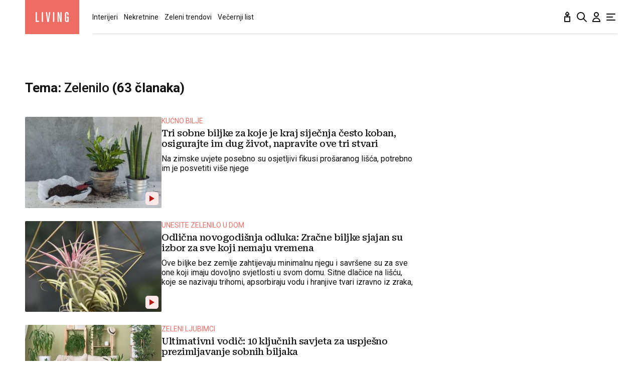

--- FILE ---
content_type: text/html; charset=utf-8
request_url: https://living.vecernji.hr/tag/zelenilo-31812?page=3
body_size: 19379
content:
<!DOCTYPE html>








    


<html 
    lang="hr" 
    data-theme="light" 
    data-size="16" 
>
    <head>

        <meta charset="UTF-8">
        <meta http-equiv="X-UA-Compatible" content="IE=edge,chrome=1">
        <meta content="width=device-width, initial-scale=1.0, maximum-scale=1.0, minimum-scale=1.0, user-scalable=no" name="viewport">
        <meta name="referrer" content="strict-origin-when-cross-origin">
        <meta name="theme-color" content="#e41e27" />

        
        
            <meta name="google-site-verification" content="wrpKPrB9Vjm67SOwETjg_BQNQrbuV-h2SMCjAt8Imzk" />
        

        
            <meta property="fb:pages" content="53917407605" />
        

        
    <title>ZELENILO - str. 3 | Living</title>


        

        
            <script type="text/javascript">window.gdprAppliesGlobally=true;(function(){function a(e){if(!window.frames[e]){if(document.body&&document.body.firstChild){var t=document.body;var n=document.createElement("iframe");n.style.display="none";n.name=e;n.title=e;t.insertBefore(n,t.firstChild)}
else{setTimeout(function(){a(e)},5)}}}function e(n,r,o,c,s){function e(e,t,n,a){if(typeof n!=="function"){return}if(!window[r]){window[r]=[]}var i=false;if(s){i=s(e,t,n)}if(!i){window[r].push({command:e,parameter:t,callback:n,version:a})}}e.stub=true;function t(a){if(!window[n]||window[n].stub!==true){return}if(!a.data){return}
var i=typeof a.data==="string";var e;try{e=i?JSON.parse(a.data):a.data}catch(t){return}if(e[o]){var r=e[o];window[n](r.command,r.parameter,function(e,t){var n={};n[c]={returnValue:e,success:t,callId:r.callId};a.source.postMessage(i?JSON.stringify(n):n,"*")},r.version)}}
if(typeof window[n]!=="function"){window[n]=e;if(window.addEventListener){window.addEventListener("message",t,false)}else{window.attachEvent("onmessage",t)}}}e("__tcfapi","__tcfapiBuffer","__tcfapiCall","__tcfapiReturn");a("__tcfapiLocator");(function(e){
  var t=document.createElement("script");t.id="spcloader";t.type="text/javascript";t.async=true;t.src="https://sdk.privacy-center.org/"+e+"/loader.js?target="+document.location.hostname;t.charset="utf-8";var n=document.getElementsByTagName("script")[0];n.parentNode.insertBefore(t,n)})("4a8aacf2-cc74-424e-a067-7ffed79fcb90")})();</script>

<script type="text/javascript">
window.didomiConfig = {
    user: {
        bots: {
            consentRequired: false,
            types: ['crawlers', 'performance'],
            // https://developers.didomi.io/cmp/web-sdk/consent-notice/bots
            extraUserAgents: ['cXensebot', 'Lighthouse'],
        }
    }
};
</script>

        

        

        
    
        <title>Ključne riječi</title>
    <meta name="description" content="Pročitaj najnovije vijesti vezane uz pojam Zelenilo">
    
    

    

    <meta name="keywords" content="zelenilo">

    
        <link rel="prev" href="https://living.vecernji.hr/tag/zelenilo-31812?page=2" />
    

    
        <link rel="next" href="https://living.vecernji.hr/tag/zelenilo-31812?page=4" />
    



        

        




    
        <script src="https://cdn.wrappio.dev/scripts/wrappio-d7de767e-a903-4e9b-a645-b851d5278de0.js" async></script>
    



        





<link rel="stylesheet" media="all" href="/static/vlredesign/css/global.css?bust=20250116">

    <script charset="UTF-8" src="https://s-eu-1.pushpushgo.com/js/5fd9fb54c2d7d91c9d520db2.js" async="async"></script>

<script src="//imasdk.googleapis.com/js/sdkloader/ima3.js"></script>
<script src="/static/vlredesign/js/vendor/video.min.js"></script>
<script src="/static/js/ads.js"></script>


        
        
        
        
        

        
    <link rel="canonical" href="https://living.vecernji.hr/tag/zelenilo-31812" />



        

        

        
            
            
        

        
    
    
    
        


<!--
       _
__   _(_) _____      ___
\ \ / / |/ _ \ \ /\ / (_) Tagovi Living Desk - tags
 \ V /| |  __/\ V  V / _
  \_/ |_|\___| \_/\_/ (_)

-->



<script async src="https://pagead2.googlesyndication.com/tag/js/gpt.js"></script>




<script type="text/javascript">
var googletag = googletag || {};
googletag.cmd = googletag.cmd || [];
</script>

<script type="text/javascript">

    var getScreenSize = function(){
        return {
            width: window.innerWidth || document.documentElement.clientWidth || document.body.clientWidth,
            height: window.innerHeight || document.documentElement.clientHeight ||document.body.clientHeight
        };
    };

    var getTargetValue = function(width, height, sufix) {
        var target = "" + width + "x" + height;
        if (sufix) {
            target += "_" + sufix;
        }
        return target;
    };

    var getResTarget = function(sufix) {
        var target = [],
            size = getScreenSize(),
            width,
            height;

        if (sufix) {

            switch (true) {

                case size.width >= 1024 && size.width < 1280:
                    width = 1024;
                    height = 768;
                    break;

                case size.width >= 1280 && size.width < 1366:
                    width = 1280;
                    height = 1024;
                    break;

                case size.width >= 1366 && size.width < 1370:
                    width = 1366;
                    height = 768;
                    break;

                case size.width >= 1370 && size.width < 1440:
                    width = 1370;
                    height = 768;
                    break;

                case size.width >= 1440 && size.width < 1600:
                    width = 1440;
                    height = 900;
                    break;

                case size.width >= 1600 && size.width < 1920:
                    width = 1600;
                    height = 1050;
                    break;

                case size.width >= 1920:
                    width = 1920;
                    height = 1080;
                    break;
            }

            target.push(getTargetValue(width, height, sufix));

        }
        return target;
    };
</script>

<script type='text/javascript'>

    googletag.cmd.push(function() {

        var platform = "mobile";
        if ( window.innerWidth >= 1015 ) { platform = 'desktop'; }
        else if ( window.innerWidth < 1015 && window.innerWidth >= 750 ) { platform = 'tablet'; }

        var dfp_slots = [];

        
            
                var mapping1 = googletag.sizeMapping()
                    .addSize([750, 400], [[468, 60]])
                    .addSize([1015, 400], [[728, 90], [970, 250], [970, 500], [984, 250], [1024, 250], [2, 1], [1, 1], [1024, 500], [970, 90], [1200, 250], [1000, 90]])
                    .build();
                
                dfp_slots[1] = googletag.defineSlot('/1015704/Living_Billboard_Top', [970, 250], 'divBillboardTop').defineSizeMapping(mapping1).setCollapseEmptyDiv(true, true).addService(googletag.pubads()).setTargeting("position", "billboard");
                
            
        
            
                var mapping2 = googletag.sizeMapping()
                    .addSize([750, 400], [[300, 250]])
                    .addSize([1015, 400], [[300, 600], [300, 250], [336, 280], [336, 600]])
                    .build();
                
                dfp_slots[2] = googletag.defineSlot('/1015704/Living_Halfpage_1', [300, 600], 'divHalfpage1').defineSizeMapping(mapping2).setCollapseEmptyDiv(true, true).addService(googletag.pubads()).setTargeting("position", "halfpage");
                
            
        
            
                var mapping3 = googletag.sizeMapping()
                    .addSize([1015, 400], [[1, 1]])
                    .addSize([750, 400], [[1, 1]])
                    .addSize([320, 400], [[1, 1]])
                    .build();
                
                dfp_slots[3] = googletag.defineOutOfPageSlot('/1015704/Living_AIO_1', 'divAIO1').addService(googletag.pubads()).setTargeting("position", "aio1");
                
            
        
            
                var mapping4 = googletag.sizeMapping()
                    .addSize([1015, 400], [[1, 1]])
                    .addSize([750, 400], [[1, 1]])
                    .addSize([320, 400], [[1, 1]])
                    .build();
                
                dfp_slots[4] = googletag.defineOutOfPageSlot('/1015704/Living_AIO_2', 'divAIO2').addService(googletag.pubads()).setTargeting("position", "aio2");
                
            
        

        googletag.pubads().setTargeting("platform", platform).setTargeting("cont_type", "tags").setTargeting("site", "living.vecernji.hr").setTargeting("section", "keywords");

        

        var minRes = getResTarget("min");

        if (minRes){
            googletag.pubads().setTargeting("res_min", minRes);
        }

        googletag.pubads().enableSingleRequest();

        //ako ima view slug koji sadrzi 'gallery' u imenu view-a onda disableInitialLoad ili ako je setting "is_adpush_enabled" postavljen na True
        
        

        

        
        googletag.enableServices();

    });
</script>

    


        
    
        
<script>
    // Google data layer
    var dataLayer = window.dataLayer || [];

    dataLayer.push({
        'siteId': 'VEC',
        'contentId': '31812',
        'pageType': 'generic',
        'fullChannel': 'tagovi/zelenilo-31812',
        'contentTitle': 'Zelenilo',
        'contentType': 'keyword',
        'canonicalUrl': 'https://living.vecernji.hr/tag/zelenilo-31812',
        'channel': 'tagovi'
        
    });
</script>


        



<!-- DeFractal -->
<script>
    /*df 1.0.2*/ window.googletag=window.googletag||{},window.googletag.cmd=window.googletag.cmd||[];var packs=window.localStorage.getItem("df_packs"),packsParsed=packs&&JSON.parse(packs)||[];try{var a=window.localStorage.getItem("df_packsx"),s=a&&JSON.parse(a)||[];s.length&&(packsParsed=packsParsed.concat(s),packsParsed=Array.from(new Set(packsParsed)));var r,e=window.localStorage.getItem("df_packsy"),t=(e&&JSON.parse(e)||[]).map(function(a){return a.id});t.length&&(packsParsed=packsParsed.concat(t),packsParsed=Array.from(new Set(packsParsed)))}catch(d){}var standardPacks=window.localStorage.getItem("df_sp"),standardPacksParsed=standardPacks&&JSON.parse(standardPacks)||[];try{var g=window.localStorage.getItem("df_spx"),c=g&&JSON.parse(g)||[];c.length&&(standardPacksParsed=standardPacksParsed.concat(c),standardPacksParsed=Array.from(new Set(standardPacksParsed)));var o,n=window.localStorage.getItem("df_spy"),p=(n&&JSON.parse(n)||[]).map(function(a){return a.id});p.length&&(standardPacksParsed=standardPacksParsed.concat(p),standardPacksParsed=Array.from(new Set(standardPacksParsed)))}catch(P){}var platforms=window.localStorage.getItem("df_pl"),platformsParsed=platforms&&(JSON.parse(platforms)||[]);if(platformsParsed&&platformsParsed.length)for(var i=0;i<platformsParsed.length;i++)1===platformsParsed[i]&&packsParsed?window.googletag.cmd.push(function(){window.googletag.pubads().setTargeting("defractal",packsParsed)}):2===platformsParsed[i]&&packsParsed&&packsParsed.length?(window.midasWidgetTargeting=window.midasWidgetTargeting||{},window.midasWidgetTargeting.targetings=window.midasWidgetTargeting.targetings||[],window.midasWidgetTargeting.targetings.push({defractal:packsParsed})):3===platformsParsed[i]&&standardPacksParsed&&standardPacksParsed.length&&window.googletag.cmd.push(function(){window.googletag.pubads().setTargeting("defractal_sp",standardPacksParsed)}); window.googletag.cmd.push(function(){window.googletag.enableServices()});
</script>


<script>
    var defractalPage = {"fullChannel": "tagovi/zelenilo-31812", "channel": "tagovi", "classA": "VEC", "id": "31812", "type": "generic", "caption": "Zelenilo", "classB": "keyword"};
</script>



    <script async type="text/javascript" src="https://cdn.defractal.com/scripts/defractal-3-00330009-250B-4277-9F2D-CFC2195799D1.js"></script>


    


        
            <!-- Google Tag Manager -->
<script>(function(w,d,s,l,i){w[l]=w[l]||[];w[l].push({'gtm.start':
    new Date().getTime(),event:'gtm.js'});var f=d.getElementsByTagName(s)[0],
    j=d.createElement(s),dl=l!='dataLayer'?'&l='+l:'';j.async=true;j.src=
    '//www.googletagmanager.com/gtm.js?id='+i+dl;f.parentNode.insertBefore(j,f);
})(window,document,'script','dataLayer', 'GTM-MRR4XQ9');
</script>

<!-- DotMetrics -->
<script type="text/javascript">
/* <![CDATA[ */
(function() {
  window.dm=window.dm||{AjaxData:[]};
  window.dm.AjaxEvent=function(et,d,ssid,ad){
    dm.AjaxData.push({et:et,d:d,ssid:ssid,ad:ad});
    if(typeof window.DotMetricsObj != 'undefined') {DotMetricsObj.onAjaxDataUpdate();}
  };
  var d=document,
  h=d.getElementsByTagName('head')[0],
  s=d.createElement('script');
  s.type='text/javascript';
  s.async=true;
  s.src='https://script.dotmetrics.net/door.js?id=15939';
  h.appendChild(s);
}());
/* ]]> */
</script>

<!-- Google Analytics -->
<script>
  (function(i,s,o,g,r,a,m){i['GoogleAnalyticsObject']=r;i[r]=i[r]||function(){
  (i[r].q=i[r].q||[]).push(arguments)},i[r].l=1*new Date();a=s.createElement(o),
  m=s.getElementsByTagName(o)[0];a.async=1;a.src=g;m.parentNode.insertBefore(a,m)
  })(window,document,'script','//www.google-analytics.com/analytics.js','ga');

  ga('create', 'UA-2080160-1', 'auto');
  ga('set', 'anonymizeIp', true);
  ga('send', 'pageview');
  ga('create', 'UA-98836491-1', 'auto', 'G360' );
</script>

<!-- Piano tracking by Smartocto -->
<script type="text/javascript">
    var _ain = {
        id: "2660",
        trackauto: false,
        url: "https://living.vecernji.hr/tag/zelenilo-31812"
    };
  
    (function (d, s) {
        var sf = d.createElement(s);
        sf.type = 'text/javascript';
        sf.async = true;
        sf.src = (('https:' == d.location.protocol)
            ? 'https://d7d3cf2e81d293050033-3dfc0615b0fd7b49143049256703bfce.ssl.cf1.rackcdn.com'
            : 'http://t.contentinsights.com') + '/stf.js';
        var t = d.getElementsByTagName(s)[0];
        t.parentNode.insertBefore(sf, t);
    })(document, 'script');
</script>

        

        
            <link rel="alternate" type="application/rss+xml" title="Latest" href="/feeds/latest">
            <link rel="alternate" type="application/rss+xml" title="Most read" href="/feeds/placeholder-head/most_read">
        

        
            



<link rel="icon" type="image/x-icon" href="/static/vlredesign/favicons/living.vecernji.hr/favicon.ico" />
<link rel="apple-touch-icon" sizes="57x57" href="/static/vlredesign/favicons/living.vecernji.hr/apple-icon-57x57.png">
<link rel="apple-touch-icon" sizes="60x60" href="/static/vlredesign/favicons/living.vecernji.hr/apple-icon-60x60.png">
<link rel="apple-touch-icon" sizes="72x72" href="/static/vlredesign/favicons/living.vecernji.hr/apple-icon-72x72.png">
<link rel="apple-touch-icon" sizes="76x76" href="/static/vlredesign/favicons/living.vecernji.hr/apple-icon-76x76.png">
<link rel="apple-touch-icon" sizes="114x114" href="/static/vlredesign/favicons/living.vecernji.hr/apple-icon-114x114.png">
<link rel="apple-touch-icon" sizes="120x120" href="/static/vlredesign/favicons/living.vecernji.hr/apple-icon-120x120.png">
<link rel="apple-touch-icon" sizes="144x144" href="/static/vlredesign/favicons/living.vecernji.hr/apple-icon-144x144.png">
<link rel="apple-touch-icon" sizes="152x152" href="/static/vlredesign/favicons/living.vecernji.hr/apple-icon-152x152.png">
<link rel="apple-touch-icon" sizes="180x180" href="/static/vlredesign/favicons/living.vecernji.hr/apple-icon-180x180.png">
<link rel="icon" type="image/png" sizes="192x192"  href="/static/vlredesign/favicons/living.vecernji.hr/android-icon-192x192.png">
<link rel="icon" type="image/png" sizes="32x32" href="/static/vlredesign/favicons/living.vecernji.hr/favicon-32x32.png">
<link rel="icon" type="image/png" sizes="96x96" href="/static/vlredesign/favicons/living.vecernji.hr/favicon-96x96.png">
<link rel="icon" type="image/png" sizes="16x16" href="/static/vlredesign/favicons/living.vecernji.hr/favicon-16x16.png">
<link rel="manifest" href="/static/vlredesign/favicons/living.vecernji.hr/manifest.json">

        

        <script>
            const vlTheme = localStorage.getItem('vl-theme');
            const vlSize = localStorage.getItem('vl-size');
            const vlHtmlTag = document.getElementsByTagName('html')[0];

            if (vlTheme) {
                vlHtmlTag.setAttribute('data-theme', vlTheme);
            }

            if (vlSize) {
                vlHtmlTag.setAttribute('data-size', vlSize);
            }
        </script>

        
        
            <!-- Ezoic script -->
<script async src="//www.ezojs.com/ezoic/sa.min.js"></script>
<script>
    window.ezstandalone = window.ezstandalone || {};
    ezstandalone.cmd = ezstandalone.cmd || [];
    ezstandalone.cmd.push(function() {
        ezstandalone.enableConsent();
        ezstandalone.showAds(104)
    });
</script>

        

        

    </head>

    

    <body class="skin-living " data-didomi-disabled="False" data-bodyextrainfo="" >

        
            <!-- Google Tag Manager (noscript) -->
<noscript><iframe src="https://www.googletagmanager.com/ns.html?id=GTM-PCRFFK6" height="0" width="0" style="display:none;visibility:hidden"></iframe></noscript>
<!-- End Google Tag Manager (noscript) -->

        

        

        
            <div class="container">
                
                
                    









<header class="header header--sticky js-stickyHeader">
    <div class="header__inner header__inner--line">
        <div class="header__logo">
            <a href="/" class="logo js-logo">Living</a>
        </div>
        <div class="header__actions">
            <ul class="actions">
                <li class="actions__item">
                    <a class="actions__link" href="https://sjecanje.vecernji.hr/" target="_blank">
                        <span class="icon icon--svg">
                            <svg height="24" viewBox="0 0 24 24" width="24" xmlns="http://www.w3.org/2000/svg"><path d="m12.487025 1.35867324.1099677.07119719c2.2686753 1.68833285 3.4030073 3.21171445 3.4030073 4.57012957 0 1.86356525-1.2743978 3.42947895-2.9992387 3.87378648l-.00018.93809212c.2151105-.0216321.4296936-.0502578.6434086-.0858769l3.1916111-.5319352c.5447703-.0907951 1.0599979.2772246 1.1507929.8219949.0090553.0543315.0136061.1093182.0136061.164399v9.8195396c0 .5522847-.4477153 1-1 1h-10c-.55228475 0-1-.4477153-1-1v-9.8195396c0-.5522847.44771525-1 1-1 .05508086 0 .11006756.0045509.16439899.0136061l3.19161111.5319352c.2140468.0356745.4289645.0643337.6444106.0859776l-.0001772-.93793413c-1.72535078-.44395811-3.0002435-2.01011806-3.0002435-3.87404517 0-1.35841085 1.13432487-2.88178713 3.4029746-4.57012885.3188963-.23732438.743927-.26105706 1.0840504-.07119791zm3.512975 11.00132676-2.0272122.3387895c-1.1610518.1935087-2.3434573.2150096-3.5092544.0645029l-.4363212-.0645029-2.0272122-.3387895v7.64h8zm-4-8.862-.0595226.0481327c-1.3452961 1.10245458-1.9404774 1.96547484-1.9404774 2.4538673 0 .74025244.4021661 1.38657394.9999275 1.73239368l.0000725-.73239368c0-.55228475.4477153-1 1-1s1 .44771525 1 1l.0010775.73181186c.5972071-.34596252.9989225-.99197436.9989225-1.73181186 0-.46268981-.5341841-1.26160961-1.734293-2.28180617z" fill="#111"/></svg>

                            Sjecanje
                        </span>
                    </a>
                </li>
                <li class="actions__item">
                    <a class="actions__link" href="/pretraga">
                        <span class="icon icon--svg">
                            <svg height="24" viewBox="0 0 24 24" width="24" xmlns="http://www.w3.org/2000/svg"><path d="m20.2929 21.7071c.3905.3905 1.0237.3905 1.4142 0s.3905-1.0237 0-1.4142zm-4.5858-7.4142c-.3905-.3905-1.0237-.3905-1.4142 0s-.3905 1.0237 0 1.4142zm.2929-4.2929c0 3.3137-2.6863 6-6 6v2c4.4183 0 8-3.5817 8-8zm-6 6c-3.31371 0-6-2.6863-6-6h-2c0 4.4183 3.58172 8 8 8zm-6-6c0-3.31371 2.68629-6 6-6v-2c-4.41828 0-8 3.58172-8 8zm6-6c3.3137 0 6 2.68629 6 6h2c0-4.41828-3.5817-8-8-8zm11.7071 16.2929-6-6-1.4142 1.4142 6 6z" fill="#111"/></svg>

                            Pretraga
                        </span>
                    </a>
                </li>
                <li class="actions__item">
                    <a class="actions__link actions__link--user "
                        
                            
                            
                                href="/korisnici/login?next=/tag/zelenilo-31812%3Fpage%3D3"
                            
                        
                    >
                        <span class="icon icon--svg">
                            <svg height="24" viewBox="0 0 24 24" width="24" xmlns="http://www.w3.org/2000/svg"><path d="m5 21h-1c0 .5523.447715 1 1 1zm14 0v1c.5523 0 1-.4477 1-1zm-4-14c0 1.65685-1.34315 3-3 3v2c2.7614 0 5-2.23858 5-5zm-3 3c-1.65685 0-3-1.34315-3-3h-2c0 2.76142 2.23858 5 5 5zm-3-3c0-1.65685 1.34315-3 3-3v-2c-2.76142 0-5 2.23858-5 5zm3-3c1.65685 0 3 1.34315 3 3h2c0-2.76142-2.2386-5-5-5zm-6 17c0-3.3137 2.68629-6 6-6v-2c-4.41828 0-8 3.5817-8 8zm6-6c3.3137 0 6 2.6863 6 6h2c0-4.4183-3.5817-8-8-8zm-7 7h14v-2h-14z" fill="#111"/></svg>

                            Korisnički dio
                        </span>
                        
                    </a>
                    
                </li>
                <li class="actions__item">
                    <a class="actions__link js-hamburger" href="#">
                        <span class="icon icon--svg icon--hamburger">
                            <svg class="icon__open" height="24" viewBox="0 0 24 24" width="24" xmlns="http://www.w3.org/2000/svg"><path d="m20 17c.5522847 0 1 .4477153 1 1s-.4477153 1-1 1h-16c-.55228475 0-1-.4477153-1-1s.44771525-1 1-1zm-5-6c.5522847 0 1 .4477153 1 1s-.4477153 1-1 1h-11c-.55228475 0-1-.4477153-1-1s.44771525-1 1-1zm5-6c.5522847 0 1 .44771525 1 1s-.4477153 1-1 1h-16c-.55228475 0-1-.44771525-1-1s.44771525-1 1-1z" fill="#111" fill-rule="evenodd"/></svg>
<svg class="icon__close" height="24" viewBox="0 0 24 24" width="24" xmlns="http://www.w3.org/2000/svg"><path d="m6.34314575 4.92893219 5.65689325 5.65610681 5.6568152-5.65610681c.3905243-.39052429 1.0236893-.39052429 1.4142136 0s.3905243 1.02368927 0 1.41421356l-5.6560288 5.65689325 5.6560288 5.6568152c.3905243.3905243.3905243 1.0236893 0 1.4142136s-1.0236893.3905243-1.4142136 0l-5.6568152-5.6560288-5.65689325 5.6560288c-.39052429.3905243-1.02368927.3905243-1.41421356 0s-.39052429-1.0236893 0-1.4142136l5.65610681-5.6568152-5.65610681-5.65689325c-.39052429-.39052429-.39052429-1.02368927 0-1.41421356s1.02368927-.39052429 1.41421356 0z" fill="#111" fill-rule="evenodd"/></svg>

                            Navigacija
                        </span>
                    </a>
                </li>
                
                
            </ul>
        </div>
        <div class="header__main-nav">
            <nav class="main-nav">
                <ul class="main-nav__list">
                    
                        



    
    
    <li id="nav-interijeri" class="main-nav__item">
        <div class="main-nav__wrapper">
            <a class="main-nav__link main-nav__link--interijeri " href="/interijeri">
                
                    Interijeri
                
            </a>
            
                <a href="#" class="js-toggleNav main-nav__toggle">
                    <svg width="16" height="16" viewBox="0 0 16 16" fill="none" xmlns="http://www.w3.org/2000/svg"><path d="M12.6654 6L7.9987 10.6667L3.33203 6" stroke="#42464E" stroke-linecap="round" stroke-linejoin="round"/></svg>
                </a>
            
        </div>
        
            <div class="main-nav__dropdown">
                <ul class="main-nav__dropdown-list">
                    
                    
                    <li id="subnav-dom-iz-snova" class="main-nav__dropdown-item" data-parent="interijeri">
                        <a class="main-nav__dropdown-link" href="/dom-iz-snova">Dom iz snova</a>
                    </li>
                    
                    
                    <li id="subnav-ukradite-ideju" class="main-nav__dropdown-item" data-parent="interijeri">
                        <a class="main-nav__dropdown-link" href="/ukradite-ideju">Ukradite ideju</a>
                    </li>
                    
                    
                    <li id="subnav-svijet-noviteta" class="main-nav__dropdown-item" data-parent="interijeri">
                        <a class="main-nav__dropdown-link" href="/svijet-noviteta">Svijet noviteta</a>
                    </li>
                    
                </ul>
            </div>
        
    </li>
    
    
    <li id="nav-nekretnine" class="main-nav__item">
        <div class="main-nav__wrapper">
            <a class="main-nav__link main-nav__link--nekretnine " href="/nekretnine">
                
                    Nekretnine
                
            </a>
            
                <a href="#" class="js-toggleNav main-nav__toggle">
                    <svg width="16" height="16" viewBox="0 0 16 16" fill="none" xmlns="http://www.w3.org/2000/svg"><path d="M12.6654 6L7.9987 10.6667L3.33203 6" stroke="#42464E" stroke-linecap="round" stroke-linejoin="round"/></svg>
                </a>
            
        </div>
        
            <div class="main-nav__dropdown">
                <ul class="main-nav__dropdown-list">
                    
                    
                    <li id="subnav-prodaja-nekretnina" class="main-nav__dropdown-item" data-parent="nekretnine">
                        <a class="main-nav__dropdown-link" href="/prodaja-nekretnina">Prodaja nekretnina</a>
                    </li>
                    
                    
                    <li id="subnav-uredjenje-doma" class="main-nav__dropdown-item" data-parent="nekretnine">
                        <a class="main-nav__dropdown-link" href="/uredjenje-doma">Uređenje doma</a>
                    </li>
                    
                    
                    <li id="subnav-nekretnine-za-najam" class="main-nav__dropdown-item" data-parent="nekretnine">
                        <a class="main-nav__dropdown-link" href="/nekretnine-za-najam">Nekretnine za najam</a>
                    </li>
                    
                </ul>
            </div>
        
    </li>
    
    
    <li id="nav-zelena-zona" class="main-nav__item">
        <div class="main-nav__wrapper">
            <a class="main-nav__link main-nav__link--zelena-zona " href="/zelena-zona">
                
                    Zeleni trendovi
                
            </a>
            
                <a href="#" class="js-toggleNav main-nav__toggle">
                    <svg width="16" height="16" viewBox="0 0 16 16" fill="none" xmlns="http://www.w3.org/2000/svg"><path d="M12.6654 6L7.9987 10.6667L3.33203 6" stroke="#42464E" stroke-linecap="round" stroke-linejoin="round"/></svg>
                </a>
            
        </div>
        
            <div class="main-nav__dropdown">
                <ul class="main-nav__dropdown-list">
                    
                    
                    <li id="subnav-okucnica" class="main-nav__dropdown-item" data-parent="zelena-zona">
                        <a class="main-nav__dropdown-link" href="/okucnica">Okućnica</a>
                    </li>
                    
                    
                    <li id="subnav-vrt" class="main-nav__dropdown-item" data-parent="zelena-zona">
                        <a class="main-nav__dropdown-link" href="/vrt">Vrt</a>
                    </li>
                    
                    
                    <li id="subnav-kucno-bilje" class="main-nav__dropdown-item" data-parent="zelena-zona">
                        <a class="main-nav__dropdown-link" href="/kucno-bilje">Kućno bilje</a>
                    </li>
                    
                </ul>
            </div>
        
    </li>
    


                    
                    
                    <li class="main-nav__item">
                        <a class="main-nav__link" href="https://www.vecernji.hr/">
                            Večernji list
                        </a>
                    </li>
                    
                </ul>
                <ul class="main-nav__buttons-mobile"> 
                    <a class="main-nav__latest-link" href="/najnovije-vijesti">Najnovije vijesti 
                        <span class="refresh-count">
                            <svg width="18" height="18" viewBox="0 0 18 18" fill="none" xmlns="http://www.w3.org/2000/svg"><path d="M2 1C2 0.447715 1.55228 0 1 0C0.447715 0 0 0.447715 0 1H2ZM1 6H0C0 6.55228 0.447715 7 1 7L1 6ZM15.9458 8.12374C16.0141 8.67178 16.5138 9.06065 17.0618 8.99231C17.6099 8.92397 17.9988 8.4243 17.9304 7.87626L15.9458 8.12374ZM6 7C6.55228 7 7 6.55228 7 6C7 5.44772 6.55228 5 6 5V7ZM16 17C16 17.5523 16.4477 18 17 18C17.5523 18 18 17.5523 18 17H16ZM17 12H18C18 11.4477 17.5523 11 17 11V12ZM12 11C11.4477 11 11 11.4477 11 12C11 12.5523 11.4477 13 12 13V11ZM2.05421 9.87626C1.98587 9.32822 1.48619 8.93935 0.938154 9.00769C0.390114 9.07603 0.0012396 9.5757 0.0695792 10.1237L2.05421 9.87626ZM0 1V6H2V1H0ZM9 2C12.5689 2 15.5153 4.67174 15.9458 8.12374L17.9304 7.87626C17.3767 3.43564 13.5903 0 9 0V2ZM2.50845 6.37522C3.54763 3.80802 6.06387 2 9 2V0C5.22137 0 1.98895 2.32832 0.654579 5.62478L2.50845 6.37522ZM1 7H1.58152V5H1V7ZM1.58152 7H6V5H1.58152V7ZM18 17V12H16V17H18ZM15.4915 11.6248C14.4524 14.192 11.9361 16 9 16V18C12.7786 18 16.011 15.6717 17.3454 12.3752L15.4915 11.6248ZM17 11H16.4185V13H17V11ZM16.4185 11H12V13H16.4185V11ZM9 16C5.43109 16 2.48467 13.3283 2.05421 9.87626L0.0695792 10.1237C0.623317 14.5644 4.40967 18 9 18V16Z" fill="#DDDDE0"/></svg>

                            
                                0
                            
                        </span>
                    </a>
                    <a class="main-nav__vl-shop-link notranslate" href="/shop">Večernji Shop</a>
                </ul>
            </nav>
        </div>
        <div class="header__mega-menu">
            <div class="grid grid--down grid--spacing-down">
                <div class="grid__item grid__item--4of12 grid__item--4of4">
                    <div class="mega-menu-component">
                        <div class="mega-menu-component__title">
                            Naši Portali
                        </div>
                        <div class="mega-menu-component__content">
                            
                                

<div class="vertical-menu">
    <ul class="vertical-menu__list">
        
        <li class="vertical-menu__item">
            <a class="vertical-menu__link" href="http://poslovni.hr/" target="_blank">Poslovni.hr</a>
        </li>
        
        <li class="vertical-menu__item">
            <a class="vertical-menu__link" href="https://ordinacija.vecernji.hr/" target="_blank">Ordinacija.hr</a>
        </li>
        
        <li class="vertical-menu__item">
            <a class="vertical-menu__link" href="http://diva.vecernji.hr/" target="_blank">Diva.hr</a>
        </li>
        
        <li class="vertical-menu__item">
            <a class="vertical-menu__link" href="https://vojnapovijest.vecernji.hr/" target="_blank">Vojna povijest</a>
        </li>
        
        <li class="vertical-menu__item">
            <a class="vertical-menu__link" href="https://living.vecernji.hr/" target="_blank">Living</a>
        </li>
        
        <li class="vertical-menu__item">
            <a class="vertical-menu__link" href="http://www.agrobiz.hr/" target="_blank">Agrobiz.hr</a>
        </li>
        
    </ul>
</div>

                            
                        </div>
                    </div>
                </div>
                <div class="grid__item grid__item--4of12 grid__item--4of4">
                    <div class="mega-menu-component">
                        <div class="mega-menu-component__title">
                            Informacije
                        </div>
                        <div class="mega-menu-component__content">
                            
                                

<div class="vertical-menu">
    <ul class="vertical-menu__list">
        
        <li class="vertical-menu__item">
            <a class="vertical-menu__link" href="/opci-uvjeti-digitalne-pretplate/">Uvjeti digitalne pretplate</a>
        </li>
        
        <li class="vertical-menu__item">
            <a class="vertical-menu__link" href="/uvjeti-koristenja">Uvjeti korištenja</a>
        </li>
        
        <li class="vertical-menu__item">
            <a class="vertical-menu__link" href="/politikaprivatnosti/">Politika privatnosti</a>
        </li>
        
        <li class="vertical-menu__item">
            <a class="vertical-menu__link" href="/media/files/2025-26/vl-cjenik-2025.pdf" target="_blank">Oglašavanje tisak</a>
        </li>
        
        <li class="vertical-menu__item">
            <a class="vertical-menu__link" href="https://vecernji.digital/" target="_blank">Oglašavanje digital</a>
        </li>
        
        <li class="vertical-menu__item">
            <a class="vertical-menu__link" href="/impressum">Impressum</a>
        </li>
        
        <li class="vertical-menu__item">
            <a class="vertical-menu__link" href="/politika-kolacica/">Politika kolačića</a>
        </li>
        
        <li class="vertical-menu__item">
            <a class="vertical-menu__link" href="https://mojvecernji.vecernji.hr/">VL membership</a>
        </li>
        
        <li class="vertical-menu__item">
            <a class="vertical-menu__link" href="https://vecernji.biz/" target="_blank">vecernji.biz</a>
        </li>
        
        <li class="vertical-menu__item">
            <a class="vertical-menu__link" href="/kupipremium">Kupi premium</a>
        </li>
        
        <li class="vertical-menu__item">
            <a class="vertical-menu__link" href="https://webshop.vecernji.hr/" target="_blank">Webshop</a>
        </li>
        
    </ul>
</div>



                            
                        </div>
                    </div>
                </div>
                <div class="grid__item grid__item--4of12 grid__item--4of4">
                    <div class="mega-menu-component">
                        <div class="mega-menu-component__title">
                            Specijali
                        </div>
                        <div class="mega-menu-component__content">
                            
                                

<div class="vertical-menu">
    <ul class="vertical-menu__list">
        
    </ul>
</div>

                            
                        </div>
                    </div>
                </div>
            </div>
            <div class="grid">
                <div class="grid__item grid__item--5of12 u-hide-up">
                    <div class="header__latest">
                        <div class="latest">
                            <div class="latest__description">
                                <strong class="latest__subheading">Najnovije vijesti</strong>
                                <div class="latest__text">Objavljeno vijesti danas:
                                    
                                0
                            
                                </div>
                            </div>
                            <div class="latest__link">
                                <a href="/najnovije-vijesti" class="button button--mi">Vidi najnovije</a>
                            </div>
                        </div>
                    </div>
                </div>
                <div class="grid__item grid__item--5of12">
                    <div class="header__latest">
                        <div class="latest">
                            <div class="latest__description">
                                <strong class="latest__subheading">Pošalji priču</strong>
                                <div class="latest__text">Imaš priču, fotografiju ili video?</div>
                            </div>
                            <div class="latest__link">
                                <a href="/forms/ugc" class="button button--mi">Pošalji vijest</a>
                            </div>
                        </div>
                    </div>
                </div>
            </div>
            <div class="grid">
                <div class="grid__item grid__item--5of12">
                    <div class="header__share">
                        <div class="share">
                            <div class="share__label">Pratite nas<span class="u-hide-up"> na društvenim mrežama</span>:</div>
                            <div class="share__items">
                                <a href="https://www.facebook.com/vecernji" target="_blank" class="share__item">
                                    <span class="icon icon--facebook">Facebook</span>
                                </a>
                                <a href="https://twitter.com/vecernji_list" target="_blank" class="share__item">
                                    <span class="icon icon--twitter">Twitter</span>
                                </a>
                                <a href="https://www.tiktok.com/@vecernjilist" target="_blank" class="share__item">
                                    <span class="icon icon--tiktok">Tiktok</span>
                                </a>
                                <a href="https://www.instagram.com/vecernji.list/" target="_blank" class="share__item">
                                    <span class="icon icon--instagram">Instagram</span>
                                </a>
                                <a href="https://hr.linkedin.com/company/vecernji-list" target="_blank" class="share__item">
                                    <span class="icon icon--linkedin">Linkedin</span>
                                </a>
                                <a href="https://www.youtube.com/@vecernji" target="_blank" class="share__item">
                                    <span class="icon icon--youtube">Youtube</span>
                                </a>
                            </div>
                        </div>
                    </div>
                </div>
                <div class="grid__item grid__item--5of12">
                    <div class="header__copyright">
                        <div class="copyright">
                            &copy; 2026. Sva prava pridržana Večernji&nbsp;list&nbsp;d.o.o.
                        </div>
                    </div>
                </div>
            </div>
        </div>
        <div class="header__bottom">
            
                
    <!--  show_navigation == False  -->

            
            
            
        </div>
    </div>
</header>

<script>
    function setActiveNav( section ) {
        let obj = [];

        if( obj.targetEl = document.getElementById('nav-' + section ) ) {
            obj.targetEl.classList.add('is-active');

            if (obj.targetEl.childElementCount > 1) {
                obj.body = document.getElementsByTagName('body');
                obj.body[0].classList.add('subnav-visible');
            }

        } else if( obj.targetEl = document.getElementById('subnav-' + section ) ) {
            obj.targetEl.classList.add('is-active');
            setActiveNav( obj.targetEl.getAttribute('data-parent') );
        }
    }

    setActiveNav( document.location.pathname.split('/')[1] );

    
    

</script>

                

                <div class="content__wrap">
                    <main class="main">

                        

    
    

    <section class="block">
        <div class="block__inner">
            <div class="banner banner--970">
                <div class="banner__label">Oglas</div>
                <div class="banner__placement">
                    <div id='divBillboardTop'>
    <script type='text/javascript'>
        googletag.cmd.push(function() { googletag.display('divBillboardTop'); });
    </script>
</div>

                </div>
            </div>
        </div>
    </section>

    <section class="block">
        <div class="block__inner">
            <div class="grid">
                <div class="grid__item grid__item--8of12">
                    <div class="component">
                        <div class="component__head">
                            <div class="title">Tema: <h1>Zelenilo</h1> (63 članaka)</div>
                        </div>

                        <div class="component__content">
                            <div class="card-group">
                                
                                    <div class="card-group__item">
                                        




<article class="card  card--border-top-down card--icons-small-down card--size-small-down card--type-horizontal-up card--type-horizontal-reverse-down">
    <a class="card__link" href="/zelena-zona/tri-sobne-biljke-za-koje-je-kraj-sijecnja-cesto-koban-osigurajte-im-dug-zivot-napravite-ove-tri-stvari-1560635" >
        <div class="card__visual">
            
                <div class="card__image">

                    <div class="image ">

                        
                            
<noscript>
    <img class="" src="/media/img/ed/cf/6b8e90c558ef0c9fff9a.jpeg" alt="sadnja cvijeća zelenila odabir supstrata" />
</noscript>
<img
    data-sizes="auto"
    data-src="/media/img/ed/cf/6b8e90c558ef0c9fff9a.jpeg"
    
    data-srcset="/media/img/ed/cf/6b8e90c558ef0c9fff9a.jpeg 1280w, /media/img/a2/59/64284921fc184ed67ec4.jpeg 612w, /media/img/7c/e1/4888b93463fa16405f88.jpeg 305w"
    
    alt="sadnja cvijeća zelenila odabir supstrata"
    class="lazyload" />


                        

                        
                        

                        <div class="card__icons">
                            
                            
                            
                                <div class="card__icon card__icon--video">
                                    Video sadržaj
                                </div>
                            
                            
                        </div>

                        
                            
                                











    
        
    



    


                            
                        
                    </div>
                </div>
            
        </div>

        <div class="card__text">

            <div class="card__headline">
                
                    
                        kućno bilje
                    
                
            </div>
            
            <h3 class="card__title">
                Tri sobne biljke za koje je kraj siječnja često koban, osigurajte im dug život, napravite ove tri stvari
            </h3>

            
    <p class="card__description">
        
        Na zimske uvjete posebno su osjetljivi fikusi prošaranog lišća, potrebno im je posvetiti više njege
    </p>


            
            

        </div>

        
    </a>
</article>

                                    </div>
                                
                                    <div class="card-group__item">
                                        




<article class="card  card--border-top-down card--icons-small-down card--size-small-down card--type-horizontal-up card--type-horizontal-reverse-down">
    <a class="card__link" href="/zelena-zona/odlicna-novogodisnja-odluka-zracne-biljke-sjajan-su-izbor-za-sve-koji-nemaju-vremena-1734750" >
        <div class="card__visual">
            
                <div class="card__image">

                    <div class="image ">

                        
                            
<noscript>
    <img class="" src="/media/img/04/5d/1202ab6e9d52b07accf5.jpeg" alt="" />
</noscript>
<img
    data-sizes="auto"
    data-src="/media/img/04/5d/1202ab6e9d52b07accf5.jpeg"
    
    data-srcset="/media/img/04/5d/1202ab6e9d52b07accf5.jpeg 1280w, /media/img/82/8f/741eec3e7d46cdd72ade.jpeg 612w, /media/img/49/30/f2161b20a0e61617e09a.jpeg 305w"
    
    alt=""
    class="lazyload" />


                        

                        
                        

                        <div class="card__icons">
                            
                            
                            
                                <div class="card__icon card__icon--video">
                                    Video sadržaj
                                </div>
                            
                            
                        </div>

                        
                            
                                











    
        
    



    


                            
                        
                    </div>
                </div>
            
        </div>

        <div class="card__text">

            <div class="card__headline">
                
                    
                        unesite zelenilo u dom
                    
                
            </div>
            
            <h3 class="card__title">
                Odlična novogodišnja odluka: Zračne biljke sjajan su izbor za sve koji nemaju vremena
            </h3>

            
    <p class="card__description">
        
        Ove biljke bez zemlje zahtijevaju minimalnu njegu i savršene su za sve one koji imaju dovoljno svjetlosti u svom domu. Sitne dlačice na lišću, koje se nazivaju trihomi, apsorbiraju vodu i hranjive tvari izravno iz zraka, pa čak i štite biljke od direktnog sunca
    </p>


            
            

        </div>

        
    </a>
</article>

                                    </div>
                                
                                    <div class="card-group__item">
                                        




<article class="card  card--border-top-down card--icons-small-down card--size-small-down card--type-horizontal-up card--type-horizontal-reverse-down">
    <a class="card__link" href="/zelena-zona/ultimativni-vodic-10-kljucnih-savjeta-za-uspjesno-prezimljavanje-sobnih-biljaka-1537452" >
        <div class="card__visual">
            
                <div class="card__image">

                    <div class="image ">

                        
                            
<noscript>
    <img class="" src="/media/img/de/79/398024baa7894e279848.jpeg" alt="" />
</noscript>
<img
    data-sizes="auto"
    data-src="/media/img/de/79/398024baa7894e279848.jpeg"
    
    data-srcset="/media/img/de/79/398024baa7894e279848.jpeg 1280w, /media/img/e4/42/faf6bd892e25a7e1a675.jpeg 612w, /media/img/1d/25/fe796e3f6a10c82f9836.jpeg 305w"
    
    alt=""
    class="lazyload" />


                        

                        
                        

                        <div class="card__icons">
                            
                            
                            
                                <div class="card__icon card__icon--video">
                                    Video sadržaj
                                </div>
                            
                            
                        </div>

                        
                            
                                











    
        
    



    


                            
                        
                    </div>
                </div>
            
        </div>

        <div class="card__text">

            <div class="card__headline">
                
                    
                        zeleni ljubimci
                    
                
            </div>
            
            <h3 class="card__title">
                Ultimativni vodič: 10 ključnih savjeta za uspješno prezimljavanje sobnih biljaka
            </h3>

            
    <p class="card__description">
        
        Hladnoća, nedostatak svjetlosti, centralno grijanje i previše vode najčešći su razlozi propadanja sobnih biljaka u zimskom periodu
    </p>


            
            

        </div>

        
    </a>
</article>

                                    </div>
                                
                                    <div class="card-group__item">
                                        




<article class="card  card--border-top-down card--icons-small-down card--size-small-down card--type-horizontal-up card--type-horizontal-reverse-down">
    <a class="card__link" href="/zelena-zona/sajam-koji-diktira-trendove-u-zelenom-svijetu-na-scenu-je-u-velikom-stilu-vratio-bonsai-1804689" >
        <div class="card__visual">
            
                <div class="card__image">

                    <div class="image ">

                        
                            
<noscript>
    <img class="" src="/media/img/ff/8e/2c2c098cfa988892ec15.jpeg" alt="bonsai" />
</noscript>
<img
    data-sizes="auto"
    data-src="/media/img/ff/8e/2c2c098cfa988892ec15.jpeg"
    
    data-srcset="/media/img/ff/8e/2c2c098cfa988892ec15.jpeg 1280w, /media/img/1b/52/e5b5293fe3a68d7a542e.jpeg 612w, /media/img/d2/82/321b08662a7ac648de73.jpeg 305w"
    
    alt="bonsai"
    class="lazyload" />


                        

                        
                        

                        <div class="card__icons">
                            
                            
                            
                            
                        </div>

                        
                            
                                











    
        
    



    


                            
                        
                    </div>
                </div>
            
        </div>

        <div class="card__text">

            <div class="card__headline">
                
                    
                        zeleni trendovi
                    
                
            </div>
            
            <h3 class="card__title">
                Sajam koji diktira trendove u zelenom svijetu na scenu je, u velikom stilu, vratio bonsai
            </h3>

            
    <p class="card__description">
        
        Slobodno možemo reći da je ovo više od sajma, zapravo je riječ o dinamičnom laboratoriju koji se bavi vrućim temama talijanskog zelenog opskrbnog lanca, s ciljem promicanja &quot;zelene Italije&quot; na domaćem i međunarodnom tržištu
    </p>


            
            

        </div>

        
    </a>
</article>

                                    </div>
                                
                                    <div class="card-group__item">
                                        




<article class="card  card--border-top-down card--icons-small-down card--size-small-down card--type-horizontal-up card--type-horizontal-reverse-down">
    <a class="card__link" href="/zelena-zona/lista-biljaka-koje-su-izvrsne-za-ured-ali-i-za-dom-jer-sjajno-prociscavaju-zrak-a-lako-se-uzgajaju-1799825" >
        <div class="card__visual">
            
                <div class="card__image">

                    <div class="image ">

                        
                            
<noscript>
    <img class="" src="/media/img/bc/c8/cc8721b77ebaafbcd27e.jpeg" alt="sukulenti" />
</noscript>
<img
    data-sizes="auto"
    data-src="/media/img/bc/c8/cc8721b77ebaafbcd27e.jpeg"
    
    data-srcset="/media/img/bc/c8/cc8721b77ebaafbcd27e.jpeg 1280w, /media/img/3e/43/12beaca945a8f2cf430c.jpeg 612w, /media/img/8b/86/eaa6c968ef45f62da126.jpeg 305w"
    
    alt="sukulenti"
    class="lazyload" />


                        

                        
                        

                        <div class="card__icons">
                            
                            
                            
                            
                        </div>

                        
                            
                                











    
        
    



    


                            
                        
                    </div>
                </div>
            
        </div>

        <div class="card__text">

            <div class="card__headline">
                
                    
                        sobno zelenilo
                    
                
            </div>
            
            <h3 class="card__title">
                Lista biljaka koje su izvrsne za ured, ali i za dom jer sjajno pročišćavaju zrak, a lako se uzgajaju
            </h3>

            
    <p class="card__description">
        
        Osim poboljšanja kvalitete zraka, sobne biljke također mogu pomoći u smanjenju stresa i poboljšanju općeg stanja. Studije su pokazale da samo promatranje biljaka može pozitivno utjecati na mentalno zdravlje, a rad u okruženju s biljkama može povećati produktivnost i kreativnost
    </p>


            
            

        </div>

        
    </a>
</article>

                                    </div>
                                
                                    <div class="card-group__item">
                                        




<article class="card  card--border-top-down card--icons-small-down card--size-small-down card--type-horizontal-up card--type-horizontal-reverse-down">
    <a class="card__link" href="/zelena-zona/zelite-brzu-efektnu-i-povoljnu-promjenu-u-domu-evo-rjesenja-i-to-zelenog-1744819" >
        <div class="card__visual">
            
                <div class="card__image">

                    <div class="image ">

                        
                            
<noscript>
    <img class="" src="/media/img/4c/02/2f634cea1462a39fb5fb.jpeg" alt="" />
</noscript>
<img
    data-sizes="auto"
    data-src="/media/img/4c/02/2f634cea1462a39fb5fb.jpeg"
    
    data-srcset="/media/img/4c/02/2f634cea1462a39fb5fb.jpeg 1280w, /media/img/df/7f/10563b202745638d148c.jpeg 612w, /media/img/e6/cf/dc308724a5e84b394a4b.jpeg 305w"
    
    alt=""
    class="lazyload" />


                        

                        
                        

                        <div class="card__icons">
                            
                            
                            
                            
                        </div>

                        
                            
                                











    
        
    



    


                            
                        
                    </div>
                </div>
            
        </div>

        <div class="card__text">

            <div class="card__headline">
                
                    
                        sobno bilje
                    
                
            </div>
            
            <h3 class="card__title">
                Želite brzu, efektnu i povoljnu promjenu u domu? Evo rješenja - i to zelenog
            </h3>

            
    <p class="card__description">
        
        Današnji dizajneri namještaja nerijetko umeću posude za cvijeće u različite vrste pokućstva. Kod odabira boje posude treba paziti da se uskladi s bojom biljke kojoj je namijenjena. Također se treba uklopiti s ostalim elementima u prostoriji
    </p>


            
            

        </div>

        
    </a>
</article>

                                    </div>
                                
                                    <div class="card-group__item">
                                        




<article class="card  card--border-top-down card--icons-small-down card--size-small-down card--type-horizontal-up card--type-horizontal-reverse-down">
    <a class="card__link" href="/zelena-zona/ulozite-u-ove-sobne-biljke-brzo-rastu-i-izgledaju-jako-atraktivno-1657812" >
        <div class="card__visual">
            
                <div class="card__image">

                    <div class="image ">

                        
                            
<noscript>
    <img class="" src="/media/img/08/ca/0b06ea7d96e942e949a6.jpeg" alt="" />
</noscript>
<img
    data-sizes="auto"
    data-src="/media/img/08/ca/0b06ea7d96e942e949a6.jpeg"
    
    data-srcset="/media/img/08/ca/0b06ea7d96e942e949a6.jpeg 1280w, /media/img/30/80/2e5f51d0b6e1c0b9ff4c.jpeg 612w, /media/img/1a/03/f61dd65b48f91d50e75d.jpeg 305w"
    
    alt=""
    class="lazyload" />


                        

                        
                        

                        <div class="card__icons">
                            
                            
                            
                                <div class="card__icon card__icon--video">
                                    Video sadržaj
                                </div>
                            
                            
                        </div>

                        
                            
                                











    
        
    



    


                            
                        
                    </div>
                </div>
            
        </div>

        <div class="card__text">

            <div class="card__headline">
                
                    
                        pametan izbor
                    
                
            </div>
            
            <h3 class="card__title">
                Uložite u ove sobne biljke: Brzo rastu i izgledaju jako atraktivno
            </h3>

            
    <p class="card__description">
        
        Sve ove biljke su široko dostupne, prilično jednostavne za njegu i dostići će impresivnu veličinu za vrlo kratko vrijeme
    </p>


            
            

        </div>

        
    </a>
</article>

                                    </div>
                                
                                    <div class="card-group__item">
                                        




<article class="card  card--border-top-down card--icons-small-down card--size-small-down card--type-horizontal-up card--type-horizontal-reverse-down">
    <a class="card__link" href="/zelena-zona/zavirite-u-predivan-ukrasni-vrt-obitelji-marinovic-koji-je-u-proljece-najljepsi-1764313" >
        <div class="card__visual">
            
                <div class="card__image">

                    <div class="image ">

                        
                            
<noscript>
    <img class="" src="/media/img/a7/48/58639125db641a5a9f35.jpeg" alt="" />
</noscript>
<img
    data-sizes="auto"
    data-src="/media/img/a7/48/58639125db641a5a9f35.jpeg"
    
    data-srcset="/media/img/a7/48/58639125db641a5a9f35.jpeg 1280w, /media/img/ae/ae/6f750eb1f2177cb3691d.jpeg 612w, /media/img/85/a1/1b9686e146f11f62706f.jpeg 305w"
    
    alt=""
    class="lazyload" />


                        

                        
                        

                        <div class="card__icons">
                            
                            
                            
                            
                        </div>

                        
                            
                                











    
        
    



    


                            
                        
                    </div>
                </div>
            
        </div>

        <div class="card__text">

            <div class="card__headline">
                
                    
                        uzgoj biljaka
                    
                
            </div>
            
            <h3 class="card__title">
                Zavirite u predivan ukrasni vrt obitelji Marinović koji je u proljeće najljepši
            </h3>

            
    <p class="card__description">
        
        Svake nove sezone sade se i brojne jednogodišnje cvatuće biljke koje upotpunjuju ovaj prekrasan i bajkovit vrt. Održavanje vrta zahtjeva svakodnevnu rezidbu, šišanje, redovitu kvalitetnu prihranu
    </p>


            
            

        </div>

        
    </a>
</article>

                                    </div>
                                
                                    <div class="card-group__item">
                                        




<article class="card  card--border-top-down card--icons-small-down card--size-small-down card--type-horizontal-up card--type-horizontal-reverse-down">
    <a class="card__link" href="/interijeri/prosecite-zelenom-oazom-uz-svu-raskos-biljaka-sada-imamo-i-1000-maslina-a-ulje-darujemo-gostima-1756834" >
        <div class="card__visual">
            
                <div class="card__image">

                    <div class="image ">

                        
                            
<noscript>
    <img class="" src="/media/img/4e/22/4f75f11790360f0cb4e4.jpeg" alt="" />
</noscript>
<img
    data-sizes="auto"
    data-src="/media/img/4e/22/4f75f11790360f0cb4e4.jpeg"
    
    data-srcset="/media/img/4e/22/4f75f11790360f0cb4e4.jpeg 1280w, /media/img/97/1f/fe9dcccd3b0ab6e0599c.jpeg 612w, /media/img/f0/d1/9dc8d1abc57c938608b5.jpeg 305w"
    
    alt=""
    class="lazyload" />


                        

                        
                        

                        <div class="card__icons">
                            
                            
                            
                            
                        </div>

                        
                            
                                











    
        
    



    


                            
                        
                    </div>
                </div>
            
        </div>

        <div class="card__text">

            <div class="card__headline">
                
                    
                        sadnja maslina
                    
                
            </div>
            
            <h3 class="card__title">
                Prošećite zelenom oazom: “Uz svu raskoš biljaka sada imamo i 1000 maslina, a ulje darujemo gostima”
            </h3>

            
    <p class="card__description">
        
        Kamp Stobreč Split jedini je kamp na širem splitskom području, a zbog svojeg hortikulturnog uređenja nosi epitet jednog od najzelenijih u Europi
    </p>


            
            

        </div>

        
    </a>
</article>

                                    </div>
                                
                                    <div class="card-group__item">
                                        




<article class="card  card--border-top-down card--icons-small-down card--size-small-down card--type-horizontal-up card--type-horizontal-reverse-down">
    <a class="card__link" href="/zelena-zona/sest-fantasticnih-ideja-za-stiliziranje-doma-popularnim-sobnim-biljkama-1735837" >
        <div class="card__visual">
            
                <div class="card__image">

                    <div class="image ">

                        
                            
<noscript>
    <img class="" src="/media/img/0e/7c/ed3b98368a2aabe78054.jpeg" alt="" />
</noscript>
<img
    data-sizes="auto"
    data-src="/media/img/0e/7c/ed3b98368a2aabe78054.jpeg"
    
    data-srcset="/media/img/0e/7c/ed3b98368a2aabe78054.jpeg 1280w, /media/img/b8/1b/59294de5799072ac102a.jpeg 612w, /media/img/4d/9f/605b2e06a3fd783d791d.jpeg 305w"
    
    alt=""
    class="lazyload" />


                        

                        
                        

                        <div class="card__icons">
                            
                            
                            
                                <div class="card__icon card__icon--video">
                                    Video sadržaj
                                </div>
                            
                            
                        </div>

                        
                            
                                











    
        
    



    


                            
                        
                    </div>
                </div>
            
        </div>

        <div class="card__text">

            <div class="card__headline">
                
                    
                        Inspiracija
                    
                
            </div>
            
            <h3 class="card__title">
                Šest fantastičnih ideja za stiliziranje doma popularnim sobnim biljkama
            </h3>

            
    <p class="card__description">
        
        Nakon što ste se navikli na brigu o sobnom bilju u malim teglama, vrijeme je da nabavite jednu raskošnu koja može poslužiti kao središnji dio sobe, odnosno podijeliti prostor u dva dijela. Za tu svrhu možete odabrati bostonsku paprat, smokvu, fikus ili monsteru
    </p>


            
            

        </div>

        
    </a>
</article>

                                    </div>
                                
                            </div>
                        </div>

                        <div class="component__foot">
                            

                            
                                <div class="author__pagination">
    
        <a href="/tag/zelenilo-31812?page=2">&laquo;</a>
    
    
        
            <a href="/tag/zelenilo-31812">1</a>
        
    
        
            <a href="/tag/zelenilo-31812?page=2">2</a>
        
    
        
            <a class="active" href="/tag/zelenilo-31812?page=3">3</a>
        
    
        
            <a href="/tag/zelenilo-31812?page=4">4</a>
        
    
        
            <a href="#">...</a>
        
    
        
            <a href="/tag/zelenilo-31812?page=6">6</a>
        
    
        
            <a href="/tag/zelenilo-31812?page=7">7</a>
        
    
    
        <a href="/tag/zelenilo-31812?page=4">&raquo;</a>
    
</div>

                            
                        </div>
                    </div>
                </div>

                <div class="grid__item grid__item--4of12 grid__item--300">
                    <div class="grid__row grid__row--sticky">
                        





<div class="banner">
    <div id='divRectangle1'>
    <script type='text/javascript'>
        googletag.cmd.push(function() { googletag.display('divRectangle1'); });
    </script>
</div>

    <div id='divHalfpage1'>
    <script type='text/javascript'>
        googletag.cmd.push(function() { googletag.display('divHalfpage1'); });
    </script>
</div>

</div>

                    </div>
                </div>
            </div>
        </div>
    </section>

    <!-- Schema Markup - keywords, authors -->

<script type="application/ld+json">
{
  "@context": "http://schema.org",
  "@type": "ItemList",
  "url": "https://living.vecernji.hr/tag/zelenilo-31812?page=None",
  "Description": "ZELENILO \u002D stranica None | Večernji.hr",
  "itemListElement": [
    
      {
        "@type": "ListItem",
        "image": "https://living.vecernji.hr/media/img/34/f9/8309b3d32f781393fda0.jpeg",
        "url": "https://living.vecernji.hr/zelena-zona/tri-sobne-biljke-za-koje-je-kraj-sijecnja-cesto-koban-osigurajte-im-dug-zivot-napravite-ove-tri-stvari-1560635",
        "name": "Tri sobne biljke za koje je kraj siječnja često koban, osigurajte im dug život, napravite ove tri stvari",
        "position": "1"
      },
    
      {
        "@type": "ListItem",
        "image": "https://living.vecernji.hr/media/img/0d/ce/bb66b7949c605b98e46d.jpeg",
        "url": "https://living.vecernji.hr/zelena-zona/odlicna-novogodisnja-odluka-zracne-biljke-sjajan-su-izbor-za-sve-koji-nemaju-vremena-1734750",
        "name": "Odlična novogodišnja odluka: Zračne biljke sjajan su izbor za sve koji nemaju vremena",
        "position": "2"
      },
    
      {
        "@type": "ListItem",
        "image": "https://living.vecernji.hr/media/img/62/da/fed6e1bbaf0f9736c658.jpeg",
        "url": "https://living.vecernji.hr/zelena-zona/ultimativni-vodic-10-kljucnih-savjeta-za-uspjesno-prezimljavanje-sobnih-biljaka-1537452",
        "name": "Ultimativni vodič: 10 ključnih savjeta za uspješno prezimljavanje sobnih biljaka",
        "position": "3"
      },
    
      {
        "@type": "ListItem",
        "image": "https://living.vecernji.hr/media/img/70/57/b934112e7310bb1a1a3b.jpeg",
        "url": "https://living.vecernji.hr/zelena-zona/sajam-koji-diktira-trendove-u-zelenom-svijetu-na-scenu-je-u-velikom-stilu-vratio-bonsai-1804689",
        "name": "Sajam koji diktira trendove u zelenom svijetu na scenu je, u velikom stilu, vratio bonsai",
        "position": "4"
      },
    
      {
        "@type": "ListItem",
        "image": "https://living.vecernji.hr/media/img/64/2c/52f87d09d05d135da746.jpeg",
        "url": "https://living.vecernji.hr/zelena-zona/lista-biljaka-koje-su-izvrsne-za-ured-ali-i-za-dom-jer-sjajno-prociscavaju-zrak-a-lako-se-uzgajaju-1799825",
        "name": "Lista biljaka koje su izvrsne za ured, ali i za dom jer sjajno pročišćavaju zrak, a lako se uzgajaju",
        "position": "5"
      },
    
      {
        "@type": "ListItem",
        "image": "https://living.vecernji.hr/media/img/1f/68/618c334d9d83b955b9a6.jpeg",
        "url": "https://living.vecernji.hr/zelena-zona/zelite-brzu-efektnu-i-povoljnu-promjenu-u-domu-evo-rjesenja-i-to-zelenog-1744819",
        "name": "Želite brzu, efektnu i povoljnu promjenu u domu? Evo rješenja \u002D i to zelenog",
        "position": "6"
      },
    
      {
        "@type": "ListItem",
        "image": "https://living.vecernji.hr/media/img/2c/a1/84e7bc5eef9f7ad1602c.jpeg",
        "url": "https://living.vecernji.hr/zelena-zona/ulozite-u-ove-sobne-biljke-brzo-rastu-i-izgledaju-jako-atraktivno-1657812",
        "name": "Uložite u ove sobne biljke: Brzo rastu i izgledaju jako atraktivno",
        "position": "7"
      },
    
      {
        "@type": "ListItem",
        "image": "https://living.vecernji.hr/media/img/b7/9b/f5c70ef2028077f3bfbd.jpeg",
        "url": "https://living.vecernji.hr/zelena-zona/zavirite-u-predivan-ukrasni-vrt-obitelji-marinovic-koji-je-u-proljece-najljepsi-1764313",
        "name": "Zavirite u predivan ukrasni vrt obitelji Marinović koji je u proljeće najljepši",
        "position": "8"
      },
    
      {
        "@type": "ListItem",
        "image": "https://living.vecernji.hr/media/img/73/7b/84e9a3d57af84cfb0e9e.jpeg",
        "url": "https://living.vecernji.hr/interijeri/prosecite-zelenom-oazom-uz-svu-raskos-biljaka-sada-imamo-i-1000-maslina-a-ulje-darujemo-gostima-1756834",
        "name": "Prošećite zelenom oazom: “Uz svu raskoš biljaka sada imamo i 1000 maslina, a ulje darujemo gostima”",
        "position": "9"
      },
    
      {
        "@type": "ListItem",
        "image": "https://living.vecernji.hr/media/img/c3/a7/aecb3f1c182b391c8873.jpeg",
        "url": "https://living.vecernji.hr/zelena-zona/sest-fantasticnih-ideja-za-stiliziranje-doma-popularnim-sobnim-biljkama-1735837",
        "name": "Šest fantastičnih ideja za stiliziranje doma popularnim sobnim biljkama",
        "position": "10"
      }
    
  ]
}
</script>




                    </main>

                    
                        <footer class="footer">
    <div class="footer__inner">
        <div class="footer__logo">
            <a href="/" class="logo logo--transparent">Večernji list</a>
        </div>
    </div>
</footer>

                        <div class="js_tokie is-hidden" data-tokie="ZDT5l9gv2Z3yGyIgElMAMQ9VZvnxvdDv4xvqg6MKksmgagrzQJ3bNhIkG0uqMY4a"></div>
                    

                </div>

            </div>
        

        
            <div class="toaster__response toaster__response--warning js_toaster">
                <div class="toaster__response_icon">
                    <svg width="24" height="24" viewBox="0 0 24 24" fill="none" xmlns="http://www.w3.org/2000/svg"><g clip-path="url(#clip0_109_809)"><path d="M12 0C5.3832 0 0 5.38327 0 12C0 18.6167 5.3832 24 12 24C18.6168 24 24 18.6169 24 12C24 5.38313 18.6168 0 12 0ZM12 21.8182C6.58618 21.8182 2.18182 17.4138 2.18182 12C2.18182 6.58618 6.58618 2.18182 12 2.18182C17.4138 2.18182 21.8182 6.58633 21.8182 12C21.8182 17.4137 17.4137 21.8182 12 21.8182Z" fill="white"/><path d="M12.0002 5.09082C11.1983 5.09082 10.5459 5.74362 10.5459 6.54602C10.5459 7.34769 11.1983 7.99991 12.0002 7.99991C12.802 7.99991 13.4544 7.34769 13.4544 6.54602C13.4544 5.74362 12.802 5.09082 12.0002 5.09082Z" fill="white"/><path d="M12.0001 10.1816C11.3976 10.1816 10.9092 10.6701 10.9092 11.2725V17.818C10.9092 18.4205 11.3976 18.9089 12.0001 18.9089C12.6026 18.9089 13.091 18.4205 13.091 17.818V11.2725C13.091 10.6701 12.6026 10.1816 12.0001 10.1816Z" fill="white"/></g><defs><clipPath id="clip0_109_809"><rect width="24" height="24" fill="white"/></clipPath></defs></svg>

                </div>

                <div class="toaster__response_text js_toasterText"></div>

                <div class="toaster__close js_closeToaster">
                    <svg class="icon__close" height="24" viewBox="0 0 24 24" width="24" xmlns="http://www.w3.org/2000/svg"><path d="m6.34314575 4.92893219 5.65689325 5.65610681 5.6568152-5.65610681c.3905243-.39052429 1.0236893-.39052429 1.4142136 0s.3905243 1.02368927 0 1.41421356l-5.6560288 5.65689325 5.6560288 5.6568152c.3905243.3905243.3905243 1.0236893 0 1.4142136s-1.0236893.3905243-1.4142136 0l-5.6568152-5.6560288-5.65689325 5.6560288c-.39052429.3905243-1.02368927.3905243-1.41421356 0s-.39052429-1.0236893 0-1.4142136l5.65610681-5.6568152-5.65610681-5.65689325c-.39052429-.39052429-.39052429-1.02368927 0-1.41421356s1.02368927-.39052429 1.41421356 0z" fill="#fff" fill-rule="evenodd"/></svg>

                </div>
            </div>
        

        
        

        <script src="/static/vlredesign/js/vendor/lazysizes.min.js"></script>
        <script src="//ajax.googleapis.com/ajax/libs/jquery/2.1.3/jquery.min.js"></script>
        <script>window.jQuery || document.write('<script src="/static/js/lib/jquery-2.1.3.min.js"><\/script>')</script>
        <script src="/static/vlredesign/js/vendor/jquery-throttle-debounce.min.js"></script>
        <script src="/static/vlredesign/js/vendor/iframeResizer.min.js"></script>

        

<!-- General Loader -->
<link rel="stylesheet" media="all" href="/static/vlredesign/css/general_loader.css?bust=20251109">

<template id="generalLoaderTemplate">
    <div class="loader-general">
        <div class="loader-general-title">
            Molimo vas pričekajte...
        </div>
        <div class="loader">
            <div></div>
            <div></div>
            <div></div>
            <div></div>
        </div>
    </div>
</template>

<script src="/static/vlredesign/js/modules/general_loader.min.js?bust=20251109"></script>


        
        

        
            <link rel="stylesheet" href="/static/vlredesign/js/vendor/flickity/flickity.min.css">
            <script src="/static/vlredesign/js/vendor/flickity/flickity.pkgd.min.js"></script>
            <script src="/static/vlredesign/js/vendor/magnific-popup/jquery.magnific-popup.min.js"></script>
            
            <script src="/static/vlredesign/js/vendor/jquery-cookie/jquery.cookie-1-4-1.js"></script>
            <script src="/static/vlredesign/js/vendor/t.min.edited.js"></script>

            <script src="/static/vlredesign/js/misc.js?bust=20251109"></script>
        

        
        

        
<script type="text/javascript">
;e = encodeURIComponent;
var _styt = _styt || [];_styt.push('url='+e(location.href));_styt.push('ref='+e(document.referrer));_styt.push('title='+e(document.title));

    (function() {
        function dotck() {var d = new Date();_styt.push(['seed='+d.getTime()+Math.random()]);return _styt.join('&');};
        var tck = document.createElement('script');tck.type = 'text/javascript';tck.async = true;tck.src = '/analytics/track.js?'+dotck();var s = document.getElementsByTagName('script')[0];s.parentNode.insertBefore(tck, s);
    })();
</script>


        
            <div id='divAIO1'>
    <script type='text/javascript'>
        googletag.cmd.push(function() { googletag.display('divAIO1'); });
    </script>
</div>

            <div id='divAIO2'>
    <script type='text/javascript'>
        googletag.cmd.push(function() { googletag.display('divAIO2'); });
    </script>
</div>

        

        
            
            
                




<script>
    (function(src) {
        var a = document.createElement('script');
        a.type = 'text/javascript';
        a.async = true;
        a.src = src;
        var b = document.getElementsByTagName('script')[0];
        b.parentNode.insertBefore(a, b)
    })('//experience.tinypass.com/xbuilder/experience/load?aid=lIwrWjnppu');
</script>

<script>
    tp = window.tp || [];

    var pianoData = {
        userRef : 'None' !== 'None' ? 'None' : '',
        isArticlePremium : '' === 'True' || '' === 'True',
        isUserAuth : 'ne' === 'da',
        userId: 'None',
        articleId: '',
        articleType: '',
        articleLayout: '' === 'None' ? 'default' : 'gallery'
    };

    var pianoTag = pianoData.isArticlePremium ? pianoData.articleLayout === 'gallery' ? 'premium_gallery' : 'premium' : '';

    tp.push(['init', function () {
        tp.push(['setUserRef', pianoData.userRef ]);
        tp.push(['setTags', [pianoTag]]);
        tp.enableGACrossDomainLinking('UA-98836491-1');
        tp.experience.init();
    }]);

    tp.push(['addHandler', 'checkoutComplete', function (conversion) {
        dataLayer.push({
            event: 'piano',
            eventCategory: 'Piano',
            eventAction: 'purchase completed',
            eventLabel: conversion.offerId
        });

        // Piano tracking by Smartocto
        _ain.pushConversion(
            `Vecernji - Subscription - ${conversion.termId}`,
            {
                'url': window.location.href,
                'postid': pianoData.articleId
            }
        );
    }]);

    tp.push(['addHandler', 'customEvent', function (event) {

        var pianoData = event.params.params.split('***');

        var paramsData = JSON.parse(pianoData[0]);
        var termData = JSON.parse(pianoData[1]);

        var checkoutDataObj = {
            offerId: paramsData.offerId,
            termId: termData.termId,
            trackingId: paramsData.trackingId,
            templateId: paramsData.templateId,
            description: termData.description
        };

        switch (event.eventName) {
            case 'triggerUserData':
                var triggerUserDataModal = new CustomEvent('pianoTriggerUserData', { detail: checkoutDataObj });
                document.body.dispatchEvent(triggerUserDataModal);
                break;
            case 'triggerRegister':
                var pianoTriggerRegister = new Event('pianoTriggerRegistration');
                document.body.dispatchEvent(pianoTriggerRegister);
                break;
            case 'triggerLogin':
                var pianoTriggerLogin = new CustomEvent('pianoTriggerLogin', { detail: checkoutDataObj });
                document.body.dispatchEvent(pianoTriggerLogin);
                break;
            /**
             * Triggered by custom `external-event` defined in offer templates
             */
            case 'triggerKeksPay':
                window.triggerPianoPaymentCustom('kekspay', event.params.params);

                break;
        }
    }]);

    
    
    
</script>

            
        

        
        

        
        
    </body>
</html>
